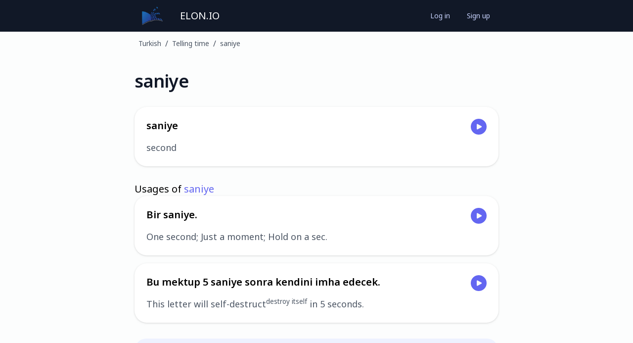

--- FILE ---
content_type: text/html; charset=utf-8
request_url: https://elon.io/learn-turkish/lexicon/13981/saniye
body_size: 2747
content:
<!DOCTYPE html><html lang="en"><head><meta charSet="utf-8" data-next-head=""/><meta name="viewport" content="width=device-width" data-next-head=""/><link rel="icon" href="/favicon.ico" data-next-head=""/><title data-next-head="">Learn Turkish: saniye - second</title><meta property="description" content="Learn the meaning of &quot;saniye&quot; and hundreds of other Turkish words and phrases in our online Turkish lessons, and apply your new knowledge in our online exercises." data-next-head=""/><link rel="preload" href="/_next/static/css/0a51cbc009dc4a27.css" as="style"/><script data-next-head="">
                            document.addEventListener("DOMContentLoaded", function() {
                                const elements = document.getElementsByTagName("button");
            
                                const audioElements = document.querySelectorAll("[data-audio-file-id]");
                                
                                audioElements.forEach(element => {
                                    const fileId = element.getAttribute("data-audio-file-id");
                                
                                    element.addEventListener("click", e => {
                                        e.stopPropagation();
                                        e.preventDefault();
                                        (new Audio("https://elonstorage.blob.core.windows.net/file/" + fileId + ".mp3")).play();
                                    });
                                });
                            });
                        </script><link rel="stylesheet" href="/_next/static/css/0a51cbc009dc4a27.css" data-n-g=""/><noscript data-n-css=""></noscript></head><body><div id="__next"><div class="h-full"><div class="flex flex-col min-h-full bg-[#fcfdfd] dark:bg-[#0D1429]"><div class="min-h-full bg-[#111827]"><div class="mx-auto max-w-screen-md"><div class="flex h-16 items-center justify-between"><div class="flex items-center"><div class="hidden sm:flex flex-shrink-0 ml-2 sm:ml-4"><a class="text-white px-3 py-2 rounded-md text-xl font-medium" href="/"><img alt="Elon.io" loading="lazy" width="160" height="160" decoding="async" data-nimg="1" class="w-12 h-12" style="color:transparent" srcSet="/_next/image?url=%2F_next%2Fstatic%2Fmedia%2Ffavicon.3953a651.png&amp;w=256&amp;q=75 1x, /_next/image?url=%2F_next%2Fstatic%2Fmedia%2Ffavicon.3953a651.png&amp;w=384&amp;q=75 2x" src="/_next/image?url=%2F_next%2Fstatic%2Fmedia%2Ffavicon.3953a651.png&amp;w=384&amp;q=75"/></a></div><div><div class="flex ml-0 sm:ml-2 items-baseline space-x-4"><a class="text-white px-3 py-2 rounded-md text-xl font-medium" href="/">ELON.IO</a></div></div></div><div class="mr-2 sm:mr-4"><div class="ml-4 flex items-center md:ml-6"><div class="flex"><a id="log-in-button" class="rounded-md px-2 sm:px-4 py-2 text-sm font-medium text-indigo-200 hover:text-white border border-transparent hover:border-gray-600" href="/log-in" rel="nofollow">Log in</a><a id="sign-up-button" class="rounded-md px-2 sm:px-4 py-2 text-sm font-medium text-indigo-200 hover:text-white border border-transparent hover:border-gray-600" href="/sign-up" rel="nofollow">Sign up</a></div></div></div></div></div></div><nav class="flex dark:bg-[#0D1429]" aria-label="Breadcrumb"><ol role="list" class="mx-auto flex w-full max-w-screen-md px-2 sm:px-4 py-1 sm:py-3"><li class="flex"><div class="flex items-center"><a class="ml-2 text-xs sm:text-sm font-medium text-gray-600 hover:text-indigo-600 dark:text-gray-400 dark:hover:text-gray-300" href="/learn-turkish/lessons#lesson-605">Turkish</a></div></li><li class="flex"><div class="flex items-center"><span class="ml-2 text-gray-600 dark:text-gray-400">/</span><a class="ml-2 text-xs sm:text-sm font-medium text-gray-600 hover:text-indigo-600 dark:text-gray-400 dark:hover:text-gray-300" href="/learn-turkish/lesson/telling-time">Telling time</a></div></li><li class="hidden sm:flex"><div class="flex items-center"><span class="ml-2 text-gray-600 dark:text-gray-400">/</span><a class="ml-2 text-xs sm:text-sm font-medium text-gray-600 hover:text-indigo-600 dark:text-gray-400 dark:hover:text-gray-300" href="/learn-turkish/lexicon/13981/saniye">saniye</a></div></li></ol></nav><header class="my-8"><div class="flex	 mx-auto max-w-screen-md px-4"><h1 class="text-2xl sm:text-4xl font-semibold tracking-tight text-[#111827] mr-2 dark:text-gray-200">saniye</h1><div class="ml-auto"></div></div></header><div class="w-full mb-8 mx-auto max-w-screen-md"><main><div class="mx-auto max-w-screen-md-md px-4"><div class="min-h-[700px]"><article class="prose sm:text-xl dark:prose-invert max-w-full prose-a:no-underline prose-table:m-0 prose-table:text-base prose-table:sm:text-lg prose-img:m-0 prose-strong:text-inherit text-black dark:text-gray-200"><div class="mb-8"><a class="mb-4 bg-white dark:bg-[#17233D] rounded-[25px] p-6 flex hover:bg-indigo-100 dark:hover:bg-indigo-800 cursor-pointer drop-shadow hover:drop-shadow-xl" href="/learn-turkish/lexicon/13981/saniye"><div class="flex-1"><span class="block dark:text-white text-xl font-semibold">saniye</span><div class="mt-4 text-gray-600 dark:text-gray-300  text-lg">second</div></div><div class="flex-none w-16 text-right"><button class="inline-flex text-gray-50 items-center rounded-full p-2 bg-indigo-500 hover:bg-indigo-600" data-audio-file-id="1025643" type="button"><span class="ml-[0.5px] -mr-[0.5px] h-4 w-4"><svg xmlns="http://www.w3.org/2000/svg" viewBox="0 0 24 24" fill="currentColor" aria-hidden="true"><path fill-rule="evenodd" d="M4.5 5.653c0-1.426 1.529-2.33 2.779-1.643l11.54 6.348c1.295.712 1.295 2.573 0 3.285L7.28 19.991c-1.25.687-2.779-.217-2.779-1.643V5.653z" clip-rule="evenodd"></path></svg></span></button></div></a></div><div><h2>Usages of <span class="text-indigo-500 dark:text-orange-500">saniye</span></h2><a class="mb-4 bg-white dark:bg-[#17233D] rounded-[25px] p-6 flex hover:bg-indigo-100 dark:hover:bg-indigo-800 cursor-pointer drop-shadow hover:drop-shadow-xl" href="/learn-turkish/lexicon/13985/bir-saniye."><div class="flex-1"><span class="block dark:text-white text-xl font-semibold">Bir saniye.</span><div class="mt-4 text-gray-600 dark:text-gray-300  text-lg">One second; Just a moment; Hold on a sec.</div></div><div class="flex-none w-16 text-right"><button class="inline-flex text-gray-50 items-center rounded-full p-2 bg-indigo-500 hover:bg-indigo-600" data-audio-file-id="1023436" type="button"><span class="ml-[0.5px] -mr-[0.5px] h-4 w-4"><svg xmlns="http://www.w3.org/2000/svg" viewBox="0 0 24 24" fill="currentColor" aria-hidden="true"><path fill-rule="evenodd" d="M4.5 5.653c0-1.426 1.529-2.33 2.779-1.643l11.54 6.348c1.295.712 1.295 2.573 0 3.285L7.28 19.991c-1.25.687-2.779-.217-2.779-1.643V5.653z" clip-rule="evenodd"></path></svg></span></button></div></a><a class="mb-4 bg-white dark:bg-[#17233D] rounded-[25px] p-6 flex hover:bg-indigo-100 dark:hover:bg-indigo-800 cursor-pointer drop-shadow hover:drop-shadow-xl" href="/learn-turkish/lexicon/24944/bu-mektup-5-saniye-sonra-kendini-imha-edecek."><div class="flex-1"><span class="block dark:text-white text-xl font-semibold">Bu mektup 5 saniye sonra kendini imha edecek.</span><div class="mt-4 text-gray-600 dark:text-gray-300  text-lg">This letter will self-destruct<sup>destroy itself</sup> in 5 seconds.</div></div><div class="flex-none w-16 text-right"><button class="inline-flex text-gray-50 items-center rounded-full p-2 bg-indigo-500 hover:bg-indigo-600" data-audio-file-id="1024645" type="button"><span class="ml-[0.5px] -mr-[0.5px] h-4 w-4"><svg xmlns="http://www.w3.org/2000/svg" viewBox="0 0 24 24" fill="currentColor" aria-hidden="true"><path fill-rule="evenodd" d="M4.5 5.653c0-1.426 1.529-2.33 2.779-1.643l11.54 6.348c1.295.712 1.295 2.573 0 3.285L7.28 19.991c-1.25.687-2.779-.217-2.779-1.643V5.653z" clip-rule="evenodd"></path></svg></span></button></div></a></div><div class="my-8 bg-indigo-50 text-center rounded-3xl p-8 dark:bg-[#151148]"><div class="mb-6 text-3xl font-semibold">Elon.io is an online learning platform</div><div class="mb-6 inline-block max-w-md text-xl text-gray-500 dark:text-gray-400">We have an entire course teaching <!-- -->Turkish<!-- --> grammar and vocabulary.</div><p class="mt-6"><a class="inline-flex w-full justify-center items-center rounded-xl border font-medium shadow-sm focus:outline-none-2 sm:w-auto  px-6 py-3 text-lg 
                    bg-indigo-600 text-white border-transparent
                    shadow-[0_4px_0_#3730a3,0_10px_18px_rgba(0,0,0,0.12)]
                    hover:bg-indigo-500
                    active:translate-y-1
                    active:shadow-[0_2px_0_#3730a3,0_6px_12px_rgba(0,0,0,0.10)]
                    transition-all duration-100
                    disabled:bg-indigo-300
                    outline-none ring-0 ring-offset-0
                    focus:outline-none focus:ring-0 focus:ring-offset-0
                " href="/learn-turkish/lessons">Start learning Turkish now</a></p></div></article></div></div></main></div><footer class="bg-[#fcfdfd] mt-auto dark:bg-[#0D1429]"><div class="mx-auto max-w-7xl overflow-hidden py-12 px-4 sm:px-6 lg:px-8"><nav class="-mx-5 -my-2 flex flex-wrap justify-center" aria-label="Footer"><div class="px-5 py-2"><a class="text-base text-gray-600 hover:text-gray-900 dark:text-gray-300 dark:hover:text-white" href="/support/mission">Mission</a></div><div class="px-5 py-2"><a class="text-base text-gray-600 hover:text-gray-900 dark:text-gray-300 dark:hover:text-white" href="/support/about-us">Team</a></div><div class="px-5 py-2"><a class="text-base text-gray-600 hover:text-gray-900 dark:text-gray-300 dark:hover:text-white" href="/nastiness/privacy_policy.pdf">Privacy</a></div><div class="px-5 py-2"><a class="text-base text-gray-600 hover:text-gray-900 dark:text-gray-300 dark:hover:text-white" href="/nastiness/terms_of_service.pdf">Terms</a></div><div class="px-5 py-2"><a class="text-base text-gray-600 hover:text-gray-900 dark:text-gray-300 dark:hover:text-white" href="/support/sponsors">Sponsors</a></div><div class="px-5 py-2"><a class="text-base text-gray-600 hover:text-gray-900 dark:text-gray-300 dark:hover:text-white" href="/support/donate">Donate</a></div></nav><p class="mt-8 text-center text-base text-gray-600">© <!-- -->2026<!-- --> Elon Automation B.V.</p></div></footer></div></div><div></div><div aria-live="assertive" class="pointer-events-none fixed inset-0 flex items-end px-4 py-6"><div class="flex w-full flex-col items-center space-y-4"></div></div></div></body></html>